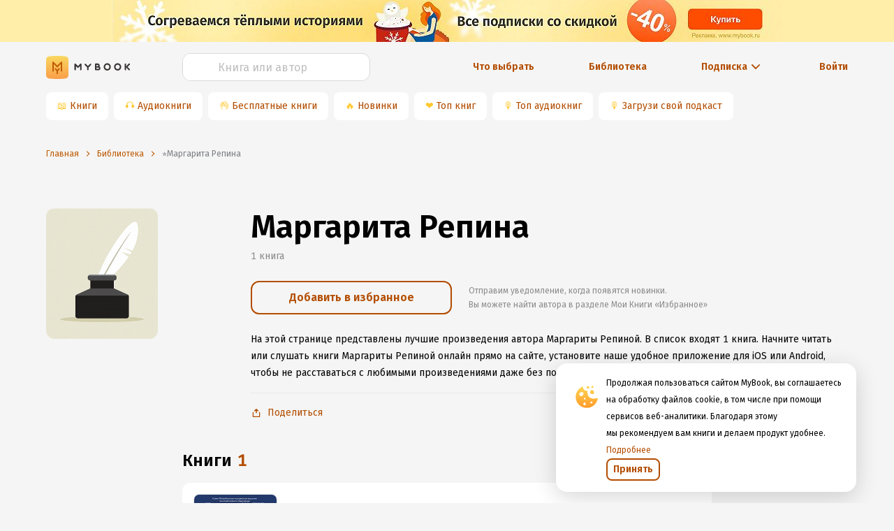

--- FILE ---
content_type: application/x-javascript
request_url: https://mybook.ru/_next/static/chunks/f506628c0c1f10df452f367c63ba2ee9747063d4.f52fff811359115f181f.js
body_size: 10382
content:
(window.webpackJsonp_N_E=window.webpackJsonp_N_E||[]).push([[27],{"27j4":function(e,t,n){"use strict";Object.defineProperty(t,"__esModule",{value:!0}),t.default=void 0;var r=function(e){if(e&&e.__esModule)return e;if(null===e||"object"!==s(e)&&"function"!==typeof e)return{default:e};var t=f();if(t&&t.has(e))return t.get(e);var n={},r=Object.defineProperty&&Object.getOwnPropertyDescriptor;for(var o in e)if(Object.prototype.hasOwnProperty.call(e,o)){var a=r?Object.getOwnPropertyDescriptor(e,o):null;a&&(a.get||a.set)?Object.defineProperty(n,o,a):n[o]=e[o]}n.default=e,t&&t.set(e,n);return n}(n("q1tI")),o=c(n("Y1PL")),a=c(n("BGR+")),u=c(n("kYuu")),i=n("vgIT"),l=n("MBvU");function c(e){return e&&e.__esModule?e:{default:e}}function f(){if("function"!==typeof WeakMap)return null;var e=new WeakMap;return f=function(){return e},e}function s(e){return(s="function"===typeof Symbol&&"symbol"===typeof Symbol.iterator?function(e){return typeof e}:function(e){return e&&"function"===typeof Symbol&&e.constructor===Symbol&&e!==Symbol.prototype?"symbol":typeof e})(e)}function p(){return(p=Object.assign||function(e){for(var t=1;t<arguments.length;t++){var n=arguments[t];for(var r in n)Object.prototype.hasOwnProperty.call(n,r)&&(e[r]=n[r])}return e}).apply(this,arguments)}function d(e,t){for(var n=0;n<t.length;n++){var r=t[n];r.enumerable=r.enumerable||!1,r.configurable=!0,"value"in r&&(r.writable=!0),Object.defineProperty(e,r.key,r)}}function y(e,t){return(y=Object.setPrototypeOf||function(e,t){return e.__proto__=t,e})(e,t)}function v(e){var t=function(){if("undefined"===typeof Reflect||!Reflect.construct)return!1;if(Reflect.construct.sham)return!1;if("function"===typeof Proxy)return!0;try{return Date.prototype.toString.call(Reflect.construct(Date,[],(function(){}))),!0}catch(e){return!1}}();return function(){var n,r=m(e);if(t){var o=m(this).constructor;n=Reflect.construct(r,arguments,o)}else n=r.apply(this,arguments);return b(this,n)}}function b(e,t){return!t||"object"!==s(t)&&"function"!==typeof t?function(e){if(void 0===e)throw new ReferenceError("this hasn't been initialised - super() hasn't been called");return e}(e):t}function m(e){return(m=Object.setPrototypeOf?Object.getPrototypeOf:function(e){return e.__proto__||Object.getPrototypeOf(e)})(e)}var h=function(e){!function(e,t){if("function"!==typeof t&&null!==t)throw new TypeError("Super expression must either be null or a function");e.prototype=Object.create(t&&t.prototype,{constructor:{value:e,writable:!0,configurable:!0}}),t&&y(e,t)}(s,e);var t,n,c,f=v(s);function s(e){var t;!function(e,t){if(!(e instanceof t))throw new TypeError("Cannot call a class as a function")}(this,s),(t=f.call(this,e)).focus=function(){t.resizableTextArea.textArea.focus()},t.saveTextArea=function(e){t.resizableTextArea=null===e||void 0===e?void 0:e.resizableTextArea},t.saveClearableInput=function(e){t.clearableInput=e},t.handleChange=function(e){t.setValue(e.target.value),(0,l.resolveOnChange)(t.resizableTextArea.textArea,e,t.props.onChange)},t.handleReset=function(e){t.setValue("",(function(){t.focus()})),(0,l.resolveOnChange)(t.resizableTextArea.textArea,e,t.props.onChange)},t.renderTextArea=function(e){return r.createElement(o.default,p({},(0,a.default)(t.props,["allowClear"]),{prefixCls:e,onChange:t.handleChange,ref:t.saveTextArea}))},t.renderComponent=function(e){var n=e.getPrefixCls,o=e.direction,a=t.state.value,i=n("input",t.props.prefixCls);return r.createElement(u.default,p({},t.props,{prefixCls:i,direction:o,inputType:"text",value:(0,l.fixControlledValue)(a),element:t.renderTextArea(i),handleReset:t.handleReset,ref:t.saveClearableInput,triggerFocus:t.focus}))};var n="undefined"===typeof e.value?e.defaultValue:e.value;return t.state={value:n},t}return t=s,c=[{key:"getDerivedStateFromProps",value:function(e){return"value"in e?{value:e.value}:null}}],(n=[{key:"setValue",value:function(e,t){"value"in this.props||this.setState({value:e},t)}},{key:"blur",value:function(){this.resizableTextArea.textArea.blur()}},{key:"render",value:function(){return r.createElement(i.ConfigConsumer,null,this.renderComponent)}}])&&d(t.prototype,n),c&&d(t,c),s}(r.Component);t.default=h},"56O1":function(e,t,n){"use strict";var r=n("TqRt"),o=n("284h");Object.defineProperty(t,"__esModule",{value:!0}),t.default=void 0;var a=o(n("q1tI")),u=r(n("Uc92")),i=r(n("O/y6")),l=function(e,t){return a.createElement(i.default,Object.assign({},e,{ref:t,icon:u.default}))};l.displayName="EyeOutlined";var c=a.forwardRef(l);t.default=c},"L/94":function(e,t,n){},MBvU:function(e,t,n){"use strict";Object.defineProperty(t,"__esModule",{value:!0}),t.fixControlledValue=w,t.resolveOnChange=x,t.getInputClassName=j,t.default=void 0;var r=p(n("q1tI")),o=f(n("TSYQ")),a=f(n("BGR+")),u=p(n("kYuu")),i=n("vgIT"),l=f(n("fVhf")),c=f(n("m4nH"));function f(e){return e&&e.__esModule?e:{default:e}}function s(){if("function"!==typeof WeakMap)return null;var e=new WeakMap;return s=function(){return e},e}function p(e){if(e&&e.__esModule)return e;if(null===e||"object"!==d(e)&&"function"!==typeof e)return{default:e};var t=s();if(t&&t.has(e))return t.get(e);var n={},r=Object.defineProperty&&Object.getOwnPropertyDescriptor;for(var o in e)if(Object.prototype.hasOwnProperty.call(e,o)){var a=r?Object.getOwnPropertyDescriptor(e,o):null;a&&(a.get||a.set)?Object.defineProperty(n,o,a):n[o]=e[o]}return n.default=e,t&&t.set(e,n),n}function d(e){return(d="function"===typeof Symbol&&"symbol"===typeof Symbol.iterator?function(e){return typeof e}:function(e){return e&&"function"===typeof Symbol&&e.constructor===Symbol&&e!==Symbol.prototype?"symbol":typeof e})(e)}function y(){return(y=Object.assign||function(e){for(var t=1;t<arguments.length;t++){var n=arguments[t];for(var r in n)Object.prototype.hasOwnProperty.call(n,r)&&(e[r]=n[r])}return e}).apply(this,arguments)}function v(e,t){for(var n=0;n<t.length;n++){var r=t[n];r.enumerable=r.enumerable||!1,r.configurable=!0,"value"in r&&(r.writable=!0),Object.defineProperty(e,r.key,r)}}function b(e,t){return(b=Object.setPrototypeOf||function(e,t){return e.__proto__=t,e})(e,t)}function m(e){var t=function(){if("undefined"===typeof Reflect||!Reflect.construct)return!1;if(Reflect.construct.sham)return!1;if("function"===typeof Proxy)return!0;try{return Date.prototype.toString.call(Reflect.construct(Date,[],(function(){}))),!0}catch(e){return!1}}();return function(){var n,r=g(e);if(t){var o=g(this).constructor;n=Reflect.construct(r,arguments,o)}else n=r.apply(this,arguments);return h(this,n)}}function h(e,t){return!t||"object"!==d(t)&&"function"!==typeof t?function(e){if(void 0===e)throw new ReferenceError("this hasn't been initialised - super() hasn't been called");return e}(e):t}function g(e){return(g=Object.setPrototypeOf?Object.getPrototypeOf:function(e){return e.__proto__||Object.getPrototypeOf(e)})(e)}function O(e,t,n){return t in e?Object.defineProperty(e,t,{value:n,enumerable:!0,configurable:!0,writable:!0}):e[t]=n,e}function w(e){return"undefined"===typeof e||null===e?"":e}function x(e,t,n){if(n){var r=t;if("click"===t.type){(r=Object.create(t)).target=e,r.currentTarget=e;var o=e.value;return e.value="",n(r),void(e.value=o)}n(r)}}function j(e,t,n,r){var a;return(0,o.default)(e,(O(a={},"".concat(e,"-sm"),"small"===t),O(a,"".concat(e,"-lg"),"large"===t),O(a,"".concat(e,"-disabled"),n),O(a,"".concat(e,"-rtl"),"rtl"===r),a))}var P=function(e){!function(e,t){if("function"!==typeof t&&null!==t)throw new TypeError("Super expression must either be null or a function");e.prototype=Object.create(t&&t.prototype,{constructor:{value:e,writable:!0,configurable:!0}}),t&&b(e,t)}(p,e);var t,n,f,s=m(p);function p(e){var t;!function(e,t){if(!(e instanceof t))throw new TypeError("Cannot call a class as a function")}(this,p),(t=s.call(this,e)).direction="ltr",t.focus=function(){t.input.focus()},t.saveClearableInput=function(e){t.clearableInput=e},t.saveInput=function(e){t.input=e},t.onFocus=function(e){var n=t.props.onFocus;t.setState({focused:!0},t.clearPasswordValueAttribute),n&&n(e)},t.onBlur=function(e){var n=t.props.onBlur;t.setState({focused:!1},t.clearPasswordValueAttribute),n&&n(e)},t.handleReset=function(e){t.setValue("",(function(){t.focus()})),x(t.input,e,t.props.onChange)},t.renderInput=function(e,n){var u=arguments.length>2&&void 0!==arguments[2]?arguments[2]:{},i=t.props,l=i.className,c=i.addonBefore,f=i.addonAfter,s=i.size,p=i.disabled,d=(0,a.default)(t.props,["prefixCls","onPressEnter","addonBefore","addonAfter","prefix","suffix","allowClear","defaultValue","size","inputType"]);return r.createElement("input",y({autoComplete:u.autoComplete},d,{onChange:t.handleChange,onFocus:t.onFocus,onBlur:t.onBlur,onKeyDown:t.handleKeyDown,className:(0,o.default)(j(e,s||n,p,t.direction),O({},l,l&&!c&&!f)),ref:t.saveInput}))},t.clearPasswordValueAttribute=function(){t.removePasswordTimeout=setTimeout((function(){t.input&&"password"===t.input.getAttribute("type")&&t.input.hasAttribute("value")&&t.input.removeAttribute("value")}))},t.handleChange=function(e){t.setValue(e.target.value,t.clearPasswordValueAttribute),x(t.input,e,t.props.onChange)},t.handleKeyDown=function(e){var n=t.props,r=n.onPressEnter,o=n.onKeyDown;13===e.keyCode&&r&&r(e),o&&o(e)},t.renderComponent=function(e){var n=e.getPrefixCls,o=e.direction,a=e.input,i=t.state,c=i.value,f=i.focused,s=n("input",t.props.prefixCls);return t.direction=o,r.createElement(l.default.Consumer,null,(function(e){return r.createElement(u.default,y({size:e},t.props,{prefixCls:s,inputType:"input",value:w(c),element:t.renderInput(s,e,a),handleReset:t.handleReset,ref:t.saveClearableInput,direction:o,focused:f,triggerFocus:t.focus}))}))};var n="undefined"===typeof e.value?e.defaultValue:e.value;return t.state={value:n,focused:!1,prevValue:e.value},t}return t=p,f=[{key:"getDerivedStateFromProps",value:function(e,t){var n=t.prevValue,r={prevValue:e.value};return void 0===e.value&&n===e.value||(r.value=e.value),r}}],(n=[{key:"componentDidMount",value:function(){this.clearPasswordValueAttribute()}},{key:"componentDidUpdate",value:function(){}},{key:"getSnapshotBeforeUpdate",value:function(e){return(0,u.hasPrefixSuffix)(e)!==(0,u.hasPrefixSuffix)(this.props)&&(0,c.default)(this.input!==document.activeElement,"Input","When Input is focused, dynamic add or remove prefix / suffix will make it lose focus caused by dom structure change. Read more: https://ant.design/components/input/#FAQ"),null}},{key:"componentWillUnmount",value:function(){this.removePasswordTimeout&&clearTimeout(this.removePasswordTimeout)}},{key:"blur",value:function(){this.input.blur()}},{key:"select",value:function(){this.input.select()}},{key:"setValue",value:function(e,t){void 0===this.props.value&&this.setState({value:e},t)}},{key:"render",value:function(){return r.createElement(i.ConfigConsumer,null,this.renderComponent)}}])&&v(t.prototype,n),f&&v(t,f),p}(r.Component);P.defaultProps={type:"text"};var S=P;t.default=S},O49L:function(e,t,n){"use strict";var r;Object.defineProperty(t,"__esModule",{value:!0}),t.default=void 0;var o=(r=n("q3R3"))&&r.__esModule?r:{default:r};t.default=o,e.exports=o},Ox7g:function(e,t,n){"use strict";function r(e){return(r="function"===typeof Symbol&&"symbol"===typeof Symbol.iterator?function(e){return typeof e}:function(e){return e&&"function"===typeof Symbol&&e.constructor===Symbol&&e!==Symbol.prototype?"symbol":typeof e})(e)}Object.defineProperty(t,"__esModule",{value:!0}),t.default=void 0;var o,a=function(e){if(e&&e.__esModule)return e;if(null===e||"object"!==r(e)&&"function"!==typeof e)return{default:e};var t=l();if(t&&t.has(e))return t.get(e);var n={},o=Object.defineProperty&&Object.getOwnPropertyDescriptor;for(var a in e)if(Object.prototype.hasOwnProperty.call(e,a)){var u=o?Object.getOwnPropertyDescriptor(e,a):null;u&&(u.get||u.set)?Object.defineProperty(n,a,u):n[a]=e[a]}n.default=e,t&&t.set(e,n);return n}(n("q1tI")),u=(o=n("TSYQ"))&&o.__esModule?o:{default:o},i=n("vgIT");function l(){if("function"!==typeof WeakMap)return null;var e=new WeakMap;return l=function(){return e},e}function c(e,t,n){return t in e?Object.defineProperty(e,t,{value:n,enumerable:!0,configurable:!0,writable:!0}):e[t]=n,e}var f=function(e){return a.createElement(i.ConfigConsumer,null,(function(t){var n,r=t.getPrefixCls,o=t.direction,i=e.prefixCls,l=e.className,f=void 0===l?"":l,s=r("input-group",i),p=(0,u.default)(s,(c(n={},"".concat(s,"-lg"),"large"===e.size),c(n,"".concat(s,"-sm"),"small"===e.size),c(n,"".concat(s,"-compact"),e.compact),c(n,"".concat(s,"-rtl"),"rtl"===o),n),f);return a.createElement("span",{className:p,style:e.style,onMouseEnter:e.onMouseEnter,onMouseLeave:e.onMouseLeave,onFocus:e.onFocus,onBlur:e.onBlur},e.children)}))};t.default=f},SymL:function(e,t,n){"use strict";var r;Object.defineProperty(t,"__esModule",{value:!0}),t.default=void 0;var o=(r=n("yFXq"))&&r.__esModule?r:{default:r};t.default=o,e.exports=o},Uc92:function(e,t,n){"use strict";Object.defineProperty(t,"__esModule",{value:!0});t.default={icon:{tag:"svg",attrs:{viewBox:"64 64 896 896",focusable:"false"},children:[{tag:"path",attrs:{d:"M942.2 486.2C847.4 286.5 704.1 186 512 186c-192.2 0-335.4 100.5-430.2 300.3a60.3 60.3 0 000 51.5C176.6 737.5 319.9 838 512 838c192.2 0 335.4-100.5 430.2-300.3 7.7-16.2 7.7-35 0-51.5zM512 766c-161.3 0-279.4-81.8-362.7-254C232.6 339.8 350.7 258 512 258c161.3 0 279.4 81.8 362.7 254C791.5 684.2 673.4 766 512 766zm-4-430c-97.2 0-176 78.8-176 176s78.8 176 176 176 176-78.8 176-176-78.8-176-176-176zm0 288c-61.9 0-112-50.1-112-112s50.1-112 112-112 112 50.1 112 112-50.1 112-112 112z"}}]},name:"eye",theme:"outlined"}},Y1PL:function(e,t,n){"use strict";n.r(t),n.d(t,"ResizableTextArea",(function(){return j}));var r,o,a=n("1OyB"),u=n("vuIU"),i=n("Ji7U"),l=n("md7G"),c=n("foSv"),f=n("q1tI"),s=n("rePB"),p=n("t23M"),d=n("BGR+"),y=n("TSYQ"),v=n.n(y),b="\n  min-height:0 !important;\n  max-height:none !important;\n  height:0 !important;\n  visibility:hidden !important;\n  overflow:hidden !important;\n  position:absolute !important;\n  z-index:-1000 !important;\n  top:0 !important;\n  right:0 !important\n",m=["letter-spacing","line-height","padding-top","padding-bottom","font-family","font-weight","font-size","font-variant","text-rendering","text-transform","width","text-indent","padding-left","padding-right","border-width","box-sizing"],h={};function g(e){var t=arguments.length>1&&void 0!==arguments[1]&&arguments[1],n=e.getAttribute("id")||e.getAttribute("data-reactid")||e.getAttribute("name");if(t&&h[n])return h[n];var r=window.getComputedStyle(e),o=r.getPropertyValue("box-sizing")||r.getPropertyValue("-moz-box-sizing")||r.getPropertyValue("-webkit-box-sizing"),a=parseFloat(r.getPropertyValue("padding-bottom"))+parseFloat(r.getPropertyValue("padding-top")),u=parseFloat(r.getPropertyValue("border-bottom-width"))+parseFloat(r.getPropertyValue("border-top-width")),i=m.map((function(e){return"".concat(e,":").concat(r.getPropertyValue(e))})).join(";"),l={sizingStyle:i,paddingSize:a,borderSize:u,boxSizing:o};return t&&n&&(h[n]=l),l}function O(e,t){var n=Object.keys(e);if(Object.getOwnPropertySymbols){var r=Object.getOwnPropertySymbols(e);t&&(r=r.filter((function(t){return Object.getOwnPropertyDescriptor(e,t).enumerable}))),n.push.apply(n,r)}return n}function w(e){for(var t=1;t<arguments.length;t++){var n=null!=arguments[t]?arguments[t]:{};t%2?O(Object(n),!0).forEach((function(t){Object(s.a)(e,t,n[t])})):Object.getOwnPropertyDescriptors?Object.defineProperties(e,Object.getOwnPropertyDescriptors(n)):O(Object(n)).forEach((function(t){Object.defineProperty(e,t,Object.getOwnPropertyDescriptor(n,t))}))}return e}function x(e){var t=function(){if("undefined"===typeof Reflect||!Reflect.construct)return!1;if(Reflect.construct.sham)return!1;if("function"===typeof Proxy)return!0;try{return Date.prototype.toString.call(Reflect.construct(Date,[],(function(){}))),!0}catch(e){return!1}}();return function(){var n,r=Object(c.a)(e);if(t){var o=Object(c.a)(this).constructor;n=Reflect.construct(r,arguments,o)}else n=r.apply(this,arguments);return Object(l.a)(this,n)}}!function(e){e[e.NONE=0]="NONE",e[e.RESIZING=1]="RESIZING",e[e.RESIZED=2]="RESIZED"}(o||(o={}));var j=function(e){Object(i.a)(n,e);var t=x(n);function n(e){var u;return Object(a.a)(this,n),(u=t.call(this,e)).saveTextArea=function(e){u.textArea=e},u.handleResize=function(e){var t=u.state.resizeStatus,n=u.props,r=n.autoSize,a=n.onResize;t===o.NONE&&("function"===typeof a&&a(e),r&&u.resizeOnNextFrame())},u.resizeOnNextFrame=function(){cancelAnimationFrame(u.nextFrameActionId),u.nextFrameActionId=requestAnimationFrame(u.resizeTextarea)},u.resizeTextarea=function(){var e=u.props.autoSize;if(e&&u.textArea){var t=e.minRows,n=e.maxRows,a=function(e){var t=arguments.length>1&&void 0!==arguments[1]&&arguments[1],n=arguments.length>2&&void 0!==arguments[2]?arguments[2]:null,o=arguments.length>3&&void 0!==arguments[3]?arguments[3]:null;r||((r=document.createElement("textarea")).setAttribute("tab-index","-1"),r.setAttribute("aria-hidden","true"),document.body.appendChild(r)),e.getAttribute("wrap")?r.setAttribute("wrap",e.getAttribute("wrap")):r.removeAttribute("wrap");var a=g(e,t),u=a.paddingSize,i=a.borderSize,l=a.boxSizing,c=a.sizingStyle;r.setAttribute("style","".concat(c,";").concat(b)),r.value=e.value||e.placeholder||"";var f,s=Number.MIN_SAFE_INTEGER,p=Number.MAX_SAFE_INTEGER,d=r.scrollHeight;if("border-box"===l?d+=i:"content-box"===l&&(d-=u),null!==n||null!==o){r.value=" ";var y=r.scrollHeight-u;null!==n&&(s=y*n,"border-box"===l&&(s=s+u+i),d=Math.max(s,d)),null!==o&&(p=y*o,"border-box"===l&&(p=p+u+i),f=d>p?"":"hidden",d=Math.min(p,d))}return{height:d,minHeight:s,maxHeight:p,overflowY:f}}(u.textArea,!1,t,n);u.setState({textareaStyles:a,resizeStatus:o.RESIZING},(function(){cancelAnimationFrame(u.resizeFrameId),u.resizeFrameId=requestAnimationFrame((function(){u.setState({resizeStatus:o.RESIZED},(function(){u.resizeFrameId=requestAnimationFrame((function(){u.setState({resizeStatus:o.NONE}),u.fixFirefoxAutoScroll()}))}))}))}))}},u.renderTextArea=function(){var e=u.props,t=e.prefixCls,n=void 0===t?"rc-textarea":t,r=e.autoSize,a=e.onResize,i=e.className,l=e.disabled,c=u.state,y=c.textareaStyles,b=c.resizeStatus,m=Object(d.default)(u.props,["prefixCls","onPressEnter","autoSize","defaultValue","onResize"]),h=v()(n,i,Object(s.a)({},"".concat(n,"-disabled"),l));"value"in m&&(m.value=m.value||"");var g=w(w(w({},u.props.style),y),b===o.RESIZING?{overflowX:"hidden",overflowY:"hidden"}:null);return f.createElement(p.a,{onResize:u.handleResize,disabled:!(r||a)},f.createElement("textarea",Object.assign({},m,{className:h,style:g,ref:u.saveTextArea})))},u.state={textareaStyles:{},resizeStatus:o.NONE},u}return Object(u.a)(n,[{key:"componentDidMount",value:function(){this.resizeTextarea()}},{key:"componentDidUpdate",value:function(e){e.value!==this.props.value&&this.resizeTextarea()}},{key:"componentWillUnmount",value:function(){cancelAnimationFrame(this.nextFrameActionId),cancelAnimationFrame(this.resizeFrameId)}},{key:"fixFirefoxAutoScroll",value:function(){try{if(document.activeElement===this.textArea){var e=this.textArea.selectionStart,t=this.textArea.selectionEnd;this.textArea.setSelectionRange(e,t)}}catch(n){}}},{key:"render",value:function(){return this.renderTextArea()}}]),n}(f.Component);function P(e){var t=function(){if("undefined"===typeof Reflect||!Reflect.construct)return!1;if(Reflect.construct.sham)return!1;if("function"===typeof Proxy)return!0;try{return Date.prototype.toString.call(Reflect.construct(Date,[],(function(){}))),!0}catch(e){return!1}}();return function(){var n,r=Object(c.a)(e);if(t){var o=Object(c.a)(this).constructor;n=Reflect.construct(r,arguments,o)}else n=r.apply(this,arguments);return Object(l.a)(this,n)}}var S=function(e){Object(i.a)(n,e);var t=P(n);function n(e){var r;Object(a.a)(this,n),(r=t.call(this,e)).focus=function(){r.resizableTextArea.textArea.focus()},r.saveTextArea=function(e){r.resizableTextArea=e},r.handleChange=function(e){var t=r.props.onChange;r.setValue(e.target.value,(function(){r.resizableTextArea.resizeTextarea()})),t&&t(e)},r.handleKeyDown=function(e){var t=r.props,n=t.onPressEnter,o=t.onKeyDown;13===e.keyCode&&n&&n(e),o&&o(e)};var o="undefined"===typeof e.value||null===e.value?e.defaultValue:e.value;return r.state={value:o},r}return Object(u.a)(n,[{key:"setValue",value:function(e,t){"value"in this.props||this.setState({value:e},t)}},{key:"blur",value:function(){this.resizableTextArea.textArea.blur()}},{key:"render",value:function(){return f.createElement(j,Object.assign({},this.props,{value:this.state.value,onKeyDown:this.handleKeyDown,onChange:this.handleChange,ref:this.saveTextArea}))}}],[{key:"getDerivedStateFromProps",value:function(e){return"value"in e?{value:e.value}:null}}]),n}(f.Component);t.default=S},aueg:function(e,t,n){"use strict";function r(e){return(r="function"===typeof Symbol&&"symbol"===typeof Symbol.iterator?function(e){return typeof e}:function(e){return e&&"function"===typeof Symbol&&e.constructor===Symbol&&e!==Symbol.prototype?"symbol":typeof e})(e)}Object.defineProperty(t,"__esModule",{value:!0}),t.default=void 0;var o=function(e){if(e&&e.__esModule)return e;if(null===e||"object"!==r(e)&&"function"!==typeof e)return{default:e};var t=p();if(t&&t.has(e))return t.get(e);var n={},o=Object.defineProperty&&Object.getOwnPropertyDescriptor;for(var a in e)if(Object.prototype.hasOwnProperty.call(e,a)){var u=o?Object.getOwnPropertyDescriptor(e,a):null;u&&(u.get||u.set)?Object.defineProperty(n,a,u):n[a]=e[a]}n.default=e,t&&t.set(e,n);return n}(n("q1tI")),a=s(n("TSYQ")),u=s(n("BGR+")),i=s(n("meAc")),l=s(n("O49L")),c=n("vgIT"),f=s(n("MBvU"));function s(e){return e&&e.__esModule?e:{default:e}}function p(){if("function"!==typeof WeakMap)return null;var e=new WeakMap;return p=function(){return e},e}function d(){return(d=Object.assign||function(e){for(var t=1;t<arguments.length;t++){var n=arguments[t];for(var r in n)Object.prototype.hasOwnProperty.call(n,r)&&(e[r]=n[r])}return e}).apply(this,arguments)}function y(e,t,n){return t in e?Object.defineProperty(e,t,{value:n,enumerable:!0,configurable:!0,writable:!0}):e[t]=n,e}function v(e,t){return function(e){if(Array.isArray(e))return e}(e)||function(e,t){if("undefined"===typeof Symbol||!(Symbol.iterator in Object(e)))return;var n=[],r=!0,o=!1,a=void 0;try{for(var u,i=e[Symbol.iterator]();!(r=(u=i.next()).done)&&(n.push(u.value),!t||n.length!==t);r=!0);}catch(l){o=!0,a=l}finally{try{r||null==i.return||i.return()}finally{if(o)throw a}}return n}(e,t)||function(e,t){if(!e)return;if("string"===typeof e)return b(e,t);var n=Object.prototype.toString.call(e).slice(8,-1);"Object"===n&&e.constructor&&(n=e.constructor.name);if("Map"===n||"Set"===n)return Array.from(e);if("Arguments"===n||/^(?:Ui|I)nt(?:8|16|32)(?:Clamped)?Array$/.test(n))return b(e,t)}(e,t)||function(){throw new TypeError("Invalid attempt to destructure non-iterable instance.\nIn order to be iterable, non-array objects must have a [Symbol.iterator]() method.")}()}function b(e,t){(null==t||t>e.length)&&(t=e.length);for(var n=0,r=new Array(t);n<t;n++)r[n]=e[n];return r}var m=function(e,t){var n={};for(var r in e)Object.prototype.hasOwnProperty.call(e,r)&&t.indexOf(r)<0&&(n[r]=e[r]);if(null!=e&&"function"===typeof Object.getOwnPropertySymbols){var o=0;for(r=Object.getOwnPropertySymbols(e);o<r.length;o++)t.indexOf(r[o])<0&&Object.prototype.propertyIsEnumerable.call(e,r[o])&&(n[r[o]]=e[r[o]])}return n},h={click:"onClick",hover:"onMouseOver"},g=o.forwardRef((function(e,t){var n=v((0,o.useState)(!1),2),r=n[0],i=n[1],l=function(){e.disabled||i(!r)},s=function(n){var i=n.getPrefixCls,c=e.className,s=e.prefixCls,p=e.inputPrefixCls,v=e.size,b=e.visibilityToggle,g=m(e,["className","prefixCls","inputPrefixCls","size","visibilityToggle"]),O=i("input",p),w=i("input-password",s),x=b&&function(t){var n,a=e.action,u=e.iconRender,i=h[a]||"",c=(void 0===u?function(){return null}:u)(r),f=(y(n={},i,l),y(n,"className","".concat(t,"-icon")),y(n,"key","passwordIcon"),y(n,"onMouseDown",(function(e){e.preventDefault()})),y(n,"onMouseUp",(function(e){e.preventDefault()})),n);return o.cloneElement(o.isValidElement(c)?c:o.createElement("span",null,c),f)}(w),j=(0,a.default)(w,c,y({},"".concat(w,"-").concat(v),!!v)),P=d(d({},(0,u.default)(g,["suffix","iconRender"])),{type:r?"text":"password",className:j,prefixCls:O,suffix:x});return v&&(P.size=v),o.createElement(f.default,d({ref:t},P))};return o.createElement(c.ConfigConsumer,null,s)}));g.defaultProps={action:"click",visibilityToggle:!0,iconRender:function(e){return e?o.createElement(i.default,null):o.createElement(l.default,null)}},g.displayName="Password";var O=g;t.default=O},bsht:function(e,t,n){"use strict";Object.defineProperty(t,"__esModule",{value:!0});t.default={icon:{tag:"svg",attrs:{viewBox:"64 64 896 896",focusable:"false"},children:[{tag:"path",attrs:{d:"M909.6 854.5L649.9 594.8C690.2 542.7 712 479 712 412c0-80.2-31.3-155.4-87.9-212.1-56.6-56.7-132-87.9-212.1-87.9s-155.5 31.3-212.1 87.9C143.2 256.5 112 331.8 112 412c0 80.1 31.3 155.5 87.9 212.1C256.5 680.8 331.8 712 412 712c67 0 130.6-21.8 182.7-62l259.7 259.6a8.2 8.2 0 0011.6 0l43.6-43.5a8.2 8.2 0 000-11.6zM570.4 570.4C528 612.7 471.8 636 412 636s-116-23.3-158.4-65.6C211.3 528 188 471.8 188 412s23.3-116.1 65.6-158.4C296 211.3 352.2 188 412 188s116.1 23.2 158.4 65.6S636 352.2 636 412s-23.3 116.1-65.6 158.4z"}}]},name:"search",theme:"outlined"}},cUip:function(e,t,n){"use strict";n("VEUW"),n("L/94"),n("MaXC")},e9Pg:function(e,t,n){"use strict";function r(e){return(r="function"===typeof Symbol&&"symbol"===typeof Symbol.iterator?function(e){return typeof e}:function(e){return e&&"function"===typeof Symbol&&e.constructor===Symbol&&e!==Symbol.prototype?"symbol":typeof e})(e)}Object.defineProperty(t,"__esModule",{value:!0}),t.default=void 0;var o=function(e){if(e&&e.__esModule)return e;if(null===e||"object"!==r(e)&&"function"!==typeof e)return{default:e};var t=v();if(t&&t.has(e))return t.get(e);var n={},o=Object.defineProperty&&Object.getOwnPropertyDescriptor;for(var a in e)if(Object.prototype.hasOwnProperty.call(e,a)){var u=o?Object.getOwnPropertyDescriptor(e,a):null;u&&(u.get||u.set)?Object.defineProperty(n,a,u):n[a]=e[a]}n.default=e,t&&t.set(e,n);return n}(n("q1tI")),a=y(n("TSYQ")),u=n("qfDJ"),i=y(n("SymL")),l=y(n("zU+y")),c=y(n("MBvU")),f=y(n("4IMT")),s=y(n("fVhf")),p=n("vgIT"),d=n("vCXI");function y(e){return e&&e.__esModule?e:{default:e}}function v(){if("function"!==typeof WeakMap)return null;var e=new WeakMap;return v=function(){return e},e}function b(e,t,n){return t in e?Object.defineProperty(e,t,{value:n,enumerable:!0,configurable:!0,writable:!0}):e[t]=n,e}function m(){return(m=Object.assign||function(e){for(var t=1;t<arguments.length;t++){var n=arguments[t];for(var r in n)Object.prototype.hasOwnProperty.call(n,r)&&(e[r]=n[r])}return e}).apply(this,arguments)}var h=function(e,t){var n={};for(var r in e)Object.prototype.hasOwnProperty.call(e,r)&&t.indexOf(r)<0&&(n[r]=e[r]);if(null!=e&&"function"===typeof Object.getOwnPropertySymbols){var o=0;for(r=Object.getOwnPropertySymbols(e);o<r.length;o++)t.indexOf(r[o])<0&&Object.prototype.propertyIsEnumerable.call(e,r[o])&&(n[r[o]]=e[r[o]])}return n},g=o.forwardRef((function(e,t){var n=o.useRef(null),r=function(t){var n=e.onChange,r=e.onSearch;t&&t.target&&"click"===t.type&&r&&r(t.target.value,t),n&&n(t)},y=function(e){var t;document.activeElement===(null===(t=n.current)||void 0===t?void 0:t.input)&&e.preventDefault()},v=function(t){var r,o=e.onSearch,a=e.loading,u=e.disabled;a||u||o&&o(null===(r=n.current)||void 0===r?void 0:r.input.value,t)},g=function(t){var n=e.enterButton,r=e.size;return n?o.createElement(s.default.Consumer,{key:"enterButton"},(function(e){return o.createElement(f.default,{className:"".concat(t,"-button"),type:"primary",size:r||e},o.createElement(l.default,null))})):o.createElement(l.default,{className:"".concat(t,"-icon"),key:"loadingIcon"})},O=function(t){var n=e.suffix,r=e.enterButton;if(e.loading&&!r)return[n,g(t)];if(r)return n;var a=o.createElement(i.default,{className:"".concat(t,"-icon"),key:"searchIcon",onClick:v});return n?[(0,d.replaceElement)(n,null,{key:"suffix"}),a]:a},w=function(t,n){var r,a=e.enterButton,u=e.disabled,l=e.addonAfter,c=e.loading,s="".concat(t,"-button");if(c&&a)return[g(t),l];if(!a)return l;var p=a,b=p.type&&!0===p.type.__ANT_BUTTON;return r=b||"button"===p.type?(0,d.cloneElement)(p,m({onMouseDown:y,onClick:v,key:"enterButton"},b?{className:s,size:n}:{})):o.createElement(f.default,{className:s,type:"primary",size:n,disabled:u,key:"enterButton",onMouseDown:y,onClick:v},!0===a?o.createElement(i.default,null):a),l?[r,(0,d.replaceElement)(l,null,{key:"addonAfter"})]:r},x=function(i){var l=i.getPrefixCls,f=i.direction,p=e.prefixCls,d=e.inputPrefixCls,y=e.enterButton,g=e.className,x=e.size,j=h(e,["prefixCls","inputPrefixCls","enterButton","className","size"]);delete j.onSearch,delete j.loading;var P=l("input-search",p),S=l("input",d),C=function(e){var t,n;y?t=(0,a.default)(P,g,(b(n={},"".concat(P,"-rtl"),"rtl"===f),b(n,"".concat(P,"-enter-button"),!!y),b(n,"".concat(P,"-").concat(e),!!e),n)):t=(0,a.default)(P,g,b({},"".concat(P,"-rtl"),"rtl"===f));return t};return o.createElement(s.default.Consumer,null,(function(e){return o.createElement(c.default,m({ref:(0,u.composeRef)(n,t),onPressEnter:v},j,{size:x||e,prefixCls:S,addonAfter:w(P,x||e),suffix:O(P),onChange:r,className:C(x||e)}))}))};return o.createElement(p.ConfigConsumer,null,x)}));g.defaultProps={enterButton:!1},g.displayName="Search";var O=g;t.default=O},iJl9:function(e,t,n){"use strict";Object.defineProperty(t,"__esModule",{value:!0}),t.default=void 0;var r=l(n("MBvU")),o=l(n("Ox7g")),a=l(n("e9Pg")),u=l(n("27j4")),i=l(n("aueg"));function l(e){return e&&e.__esModule?e:{default:e}}r.default.Group=o.default,r.default.Search=a.default,r.default.TextArea=u.default,r.default.Password=i.default;var c=r.default;t.default=c},kYuu:function(e,t,n){"use strict";Object.defineProperty(t,"__esModule",{value:!0}),t.hasPrefixSuffix=O,t.default=void 0;var r=function(e){if(e&&e.__esModule)return e;if(null===e||"object"!==s(e)&&"function"!==typeof e)return{default:e};var t=f();if(t&&t.has(e))return t.get(e);var n={},r=Object.defineProperty&&Object.getOwnPropertyDescriptor;for(var o in e)if(Object.prototype.hasOwnProperty.call(e,o)){var a=r?Object.getOwnPropertyDescriptor(e,o):null;a&&(a.get||a.set)?Object.defineProperty(n,o,a):n[o]=e[o]}n.default=e,t&&t.set(e,n);return n}(n("q1tI")),o=c(n("TSYQ")),a=c(n("f0uV")),u=n("KEtS"),i=n("MBvU"),l=n("vCXI");function c(e){return e&&e.__esModule?e:{default:e}}function f(){if("function"!==typeof WeakMap)return null;var e=new WeakMap;return f=function(){return e},e}function s(e){return(s="function"===typeof Symbol&&"symbol"===typeof Symbol.iterator?function(e){return typeof e}:function(e){return e&&"function"===typeof Symbol&&e.constructor===Symbol&&e!==Symbol.prototype?"symbol":typeof e})(e)}function p(e,t,n){return t in e?Object.defineProperty(e,t,{value:n,enumerable:!0,configurable:!0,writable:!0}):e[t]=n,e}function d(e,t){if(!(e instanceof t))throw new TypeError("Cannot call a class as a function")}function y(e,t){for(var n=0;n<t.length;n++){var r=t[n];r.enumerable=r.enumerable||!1,r.configurable=!0,"value"in r&&(r.writable=!0),Object.defineProperty(e,r.key,r)}}function v(e,t){return(v=Object.setPrototypeOf||function(e,t){return e.__proto__=t,e})(e,t)}function b(e){var t=function(){if("undefined"===typeof Reflect||!Reflect.construct)return!1;if(Reflect.construct.sham)return!1;if("function"===typeof Proxy)return!0;try{return Date.prototype.toString.call(Reflect.construct(Date,[],(function(){}))),!0}catch(e){return!1}}();return function(){var n,r=h(e);if(t){var o=h(this).constructor;n=Reflect.construct(r,arguments,o)}else n=r.apply(this,arguments);return m(this,n)}}function m(e,t){return!t||"object"!==s(t)&&"function"!==typeof t?function(e){if(void 0===e)throw new ReferenceError("this hasn't been initialised - super() hasn't been called");return e}(e):t}function h(e){return(h=Object.setPrototypeOf?Object.getPrototypeOf:function(e){return e.__proto__||Object.getPrototypeOf(e)})(e)}var g=(0,u.tuple)("text","input");function O(e){return!!(e.prefix||e.suffix||e.allowClear)}var w=function(e){!function(e,t){if("function"!==typeof t&&null!==t)throw new TypeError("Super expression must either be null or a function");e.prototype=Object.create(t&&t.prototype,{constructor:{value:e,writable:!0,configurable:!0}}),t&&v(e,t)}(f,e);var t,n,u,c=b(f);function f(){var e;return d(this,f),(e=c.apply(this,arguments)).containerRef=r.createRef(),e.onInputMouseUp=function(t){var n;(null===(n=e.containerRef.current)||void 0===n?void 0:n.contains(t.target))&&(0,e.props.triggerFocus)()},e}return t=f,(n=[{key:"renderClearIcon",value:function(e){var t=this.props,n=t.allowClear,u=t.value,i=t.disabled,l=t.readOnly,c=t.inputType,f=t.handleReset;if(!n)return null;var s=!i&&!l&&u,d=c===g[0]?"".concat(e,"-textarea-clear-icon"):"".concat(e,"-clear-icon");return r.createElement(a.default,{onClick:f,className:(0,o.default)(d,p({},"".concat(d,"-hidden"),!s)),role:"button"})}},{key:"renderSuffix",value:function(e){var t=this.props,n=t.suffix,o=t.allowClear;return n||o?r.createElement("span",{className:"".concat(e,"-suffix")},this.renderClearIcon(e),n):null}},{key:"renderLabeledIcon",value:function(e,t){var n,a=this.props,u=a.focused,c=a.value,f=a.prefix,s=a.className,d=a.size,y=a.suffix,v=a.disabled,b=a.allowClear,m=a.direction,h=a.style,g=a.readOnly,w=this.renderSuffix(e);if(!O(this.props))return(0,l.cloneElement)(t,{value:c});var x=f?r.createElement("span",{className:"".concat(e,"-prefix")},f):null,j=(0,o.default)(s,"".concat(e,"-affix-wrapper"),(p(n={},"".concat(e,"-affix-wrapper-focused"),u),p(n,"".concat(e,"-affix-wrapper-disabled"),v),p(n,"".concat(e,"-affix-wrapper-sm"),"small"===d),p(n,"".concat(e,"-affix-wrapper-lg"),"large"===d),p(n,"".concat(e,"-affix-wrapper-input-with-clear-btn"),y&&b&&c),p(n,"".concat(e,"-affix-wrapper-rtl"),"rtl"===m),p(n,"".concat(e,"-affix-wrapper-readonly"),g),n));return r.createElement("span",{ref:this.containerRef,className:j,style:h,onMouseUp:this.onInputMouseUp},x,(0,l.cloneElement)(t,{style:null,value:c,className:(0,i.getInputClassName)(e,d,v)}),w)}},{key:"renderInputWithLabel",value:function(e,t){var n,a,u=this.props,i=u.addonBefore,c=u.addonAfter,f=u.style,s=u.size,d=u.className,y=u.direction;if(!i&&!c)return t;var v="".concat(e,"-group"),b="".concat(v,"-addon"),m=i?r.createElement("span",{className:b},i):null,h=c?r.createElement("span",{className:b},c):null,g=(0,o.default)("".concat(e,"-wrapper"),(p(n={},v,i||c),p(n,"".concat(v,"-rtl"),"rtl"===y),n)),O=(0,o.default)(d,"".concat(e,"-group-wrapper"),(p(a={},"".concat(e,"-group-wrapper-sm"),"small"===s),p(a,"".concat(e,"-group-wrapper-lg"),"large"===s),p(a,"".concat(e,"-group-wrapper-rtl"),"rtl"===y),a));return r.createElement("span",{className:O,style:f},r.createElement("span",{className:g},m,(0,l.cloneElement)(t,{style:null}),h))}},{key:"renderTextAreaWithClearIcon",value:function(e,t){var n=this.props,a=n.value,u=n.allowClear,i=n.className,c=n.style,f=n.direction;if(!u)return(0,l.cloneElement)(t,{value:a});var s=(0,o.default)(i,"".concat(e,"-affix-wrapper"),p({},"".concat(e,"-affix-wrapper-rtl"),"rtl"===f),"".concat(e,"-affix-wrapper-textarea-with-clear-btn"));return r.createElement("span",{className:s,style:c},(0,l.cloneElement)(t,{style:null,value:a}),this.renderClearIcon(e))}},{key:"render",value:function(){var e=this.props,t=e.prefixCls,n=e.inputType,r=e.element;return n===g[0]?this.renderTextAreaWithClearIcon(t,r):this.renderInputWithLabel(t,this.renderLabeledIcon(t,r))}}])&&y(t.prototype,n),u&&y(t,u),f}(r.Component);t.default=w},meAc:function(e,t,n){"use strict";var r;Object.defineProperty(t,"__esModule",{value:!0}),t.default=void 0;var o=(r=n("56O1"))&&r.__esModule?r:{default:r};t.default=o,e.exports=o},q3R3:function(e,t,n){"use strict";var r=n("TqRt"),o=n("284h");Object.defineProperty(t,"__esModule",{value:!0}),t.default=void 0;var a=o(n("q1tI")),u=r(n("s2MQ")),i=r(n("O/y6")),l=function(e,t){return a.createElement(i.default,Object.assign({},e,{ref:t,icon:u.default}))};l.displayName="EyeInvisibleOutlined";var c=a.forwardRef(l);t.default=c},qfDJ:function(e,t,n){"use strict";Object.defineProperty(t,"__esModule",{value:!0}),t.fillRef=a,t.composeRef=function(){for(var e=arguments.length,t=new Array(e),n=0;n<e;n++)t[n]=arguments[n];return function(e){t.forEach((function(t){a(t,e)}))}},t.supportRef=function(e){var t,n,o=(0,r.isMemo)(e)?e.type.type:e.type;if("function"===typeof o&&!(null===(t=o.prototype)||void 0===t?void 0:t.render))return!1;if("function"===typeof e&&!(null===(n=e.prototype)||void 0===n?void 0:n.render))return!1;return!0};var r=n("TOwV");function o(e){return(o="function"===typeof Symbol&&"symbol"===typeof Symbol.iterator?function(e){return typeof e}:function(e){return e&&"function"===typeof Symbol&&e.constructor===Symbol&&e!==Symbol.prototype?"symbol":typeof e})(e)}function a(e,t){"function"===typeof e?e(t):"object"===o(e)&&e&&"current"in e&&(e.current=t)}},s2MQ:function(e,t,n){"use strict";Object.defineProperty(t,"__esModule",{value:!0});t.default={icon:{tag:"svg",attrs:{viewBox:"64 64 896 896",focusable:"false"},children:[{tag:"path",attrs:{d:"M942.2 486.2Q889.47 375.11 816.7 305l-50.88 50.88C807.31 395.53 843.45 447.4 874.7 512 791.5 684.2 673.4 766 512 766q-72.67 0-133.87-22.38L323 798.75Q408 838 512 838q288.3 0 430.2-300.3a60.29 60.29 0 000-51.5zm-63.57-320.64L836 122.88a8 8 0 00-11.32 0L715.31 232.2Q624.86 186 512 186q-288.3 0-430.2 300.3a60.3 60.3 0 000 51.5q56.69 119.4 136.5 191.41L112.48 835a8 8 0 000 11.31L155.17 889a8 8 0 0011.31 0l712.15-712.12a8 8 0 000-11.32zM149.3 512C232.6 339.8 350.7 258 512 258c54.54 0 104.13 9.36 149.12 28.39l-70.3 70.3a176 176 0 00-238.13 238.13l-83.42 83.42C223.1 637.49 183.3 582.28 149.3 512zm246.7 0a112.11 112.11 0 01146.2-106.69L401.31 546.2A112 112 0 01396 512z"}},{tag:"path",attrs:{d:"M508 624c-3.46 0-6.87-.16-10.25-.47l-52.82 52.82a176.09 176.09 0 00227.42-227.42l-52.82 52.82c.31 3.38.47 6.79.47 10.25a111.94 111.94 0 01-112 112z"}}]},name:"eye-invisible",theme:"outlined"}},t23M:function(e,t,n){"use strict";var r=n("rePB"),o=n("1OyB"),a=n("vuIU"),u=n("Ji7U"),i=n("md7G"),l=n("foSv"),c=n("q1tI"),f=n.n(c),s=n("i8i4"),p=n.n(s);var d=n("TOwV");function y(e){var t=[];return f.a.Children.forEach(e,(function(e){void 0!==e&&null!==e&&(Array.isArray(e)?t=t.concat(y(e)):Object(d.isFragment)(e)&&e.props?t=t.concat(y(e.props.children)):t.push(e))})),t}var v={};function b(e,t){0}function m(e,t,n){t||v[n]||(e(!1,n),v[n]=!0)}var h=function(e,t){m(b,e,t)};function g(e){return(g="function"===typeof Symbol&&"symbol"===typeof Symbol.iterator?function(e){return typeof e}:function(e){return e&&"function"===typeof Symbol&&e.constructor===Symbol&&e!==Symbol.prototype?"symbol":typeof e})(e)}function O(e,t){"function"===typeof e?e(t):"object"===g(e)&&e&&"current"in e&&(e.current=t)}function w(){for(var e=arguments.length,t=new Array(e),n=0;n<e;n++)t[n]=arguments[n];return function(e){t.forEach((function(t){O(t,e)}))}}var x=n("bdgK");function j(e,t){var n=Object.keys(e);if(Object.getOwnPropertySymbols){var r=Object.getOwnPropertySymbols(e);t&&(r=r.filter((function(t){return Object.getOwnPropertyDescriptor(e,t).enumerable}))),n.push.apply(n,r)}return n}function P(e){for(var t=1;t<arguments.length;t++){var n=null!=arguments[t]?arguments[t]:{};t%2?j(Object(n),!0).forEach((function(t){Object(r.a)(e,t,n[t])})):Object.getOwnPropertyDescriptors?Object.defineProperties(e,Object.getOwnPropertyDescriptors(n)):j(Object(n)).forEach((function(t){Object.defineProperty(e,t,Object.getOwnPropertyDescriptor(n,t))}))}return e}function S(e){var t=function(){if("undefined"===typeof Reflect||!Reflect.construct)return!1;if(Reflect.construct.sham)return!1;if("function"===typeof Proxy)return!0;try{return Date.prototype.toString.call(Reflect.construct(Date,[],(function(){}))),!0}catch(e){return!1}}();return function(){var n,r=Object(l.a)(e);if(t){var o=Object(l.a)(this).constructor;n=Reflect.construct(r,arguments,o)}else n=r.apply(this,arguments);return Object(i.a)(this,n)}}var C=function(){var e=function(e){Object(u.a)(n,e);var t=S(n);function n(){var e;return Object(o.a)(this,n),(e=t.apply(this,arguments)).resizeObserver=null,e.childNode=null,e.currentElement=null,e.state={width:0,height:0},e.onResize=function(t){var n=e.props.onResize,r=t[0].target,o=r.getBoundingClientRect(),a=o.width,u=o.height,i=r.offsetWidth,l=r.offsetHeight,c=Math.floor(a),f=Math.floor(u);if(e.state.width!==c||e.state.height!==f){var s={width:c,height:f};e.setState(s),n&&n(P(P({},s),{},{offsetWidth:i,offsetHeight:l}))}},e.setChildNode=function(t){e.childNode=t},e}return Object(a.a)(n,[{key:"componentDidMount",value:function(){this.onComponentUpdated()}},{key:"componentDidUpdate",value:function(){this.onComponentUpdated()}},{key:"componentWillUnmount",value:function(){this.destroyObserver()}},{key:"onComponentUpdated",value:function(){if(this.props.disabled)this.destroyObserver();else{var e,t=(e=this.childNode||this)instanceof HTMLElement?e:p.a.findDOMNode(e);t!==this.currentElement&&(this.destroyObserver(),this.currentElement=t),!this.resizeObserver&&t&&(this.resizeObserver=new x.a(this.onResize),this.resizeObserver.observe(t))}}},{key:"destroyObserver",value:function(){this.resizeObserver&&(this.resizeObserver.disconnect(),this.resizeObserver=null)}},{key:"render",value:function(){var e=y(this.props.children);if(e.length>1)h(!1,"Find more than one child node with `children` in ResizeObserver. Will only observe first one.");else if(0===e.length)return h(!1,"`children` of ResizeObserver is empty. Nothing is in observe."),null;var t=e[0];if(c.isValidElement(t)&&function(e){var t,n,r=Object(d.isMemo)(e)?e.type.type:e.type;return!("function"===typeof r&&!(null===(t=r.prototype)||void 0===t?void 0:t.render))&&!("function"===typeof e&&!(null===(n=e.prototype)||void 0===n?void 0:n.render))}(t)){var n=t.ref;e[0]=c.cloneElement(t,{ref:w(n,this.setChildNode)})}return 1===e.length?e[0]:e.map((function(e,t){return!c.isValidElement(e)||"key"in e&&null!==e.key?e:c.cloneElement(e,{key:"".concat("rc-observer-key","-").concat(t)})}))}}]),n}(c.Component);return e.displayName="ResizeObserver",e}();t.a=C},yFXq:function(e,t,n){"use strict";var r=n("TqRt"),o=n("284h");Object.defineProperty(t,"__esModule",{value:!0}),t.default=void 0;var a=o(n("q1tI")),u=r(n("bsht")),i=r(n("O/y6")),l=function(e,t){return a.createElement(i.default,Object.assign({},e,{ref:t,icon:u.default}))};l.displayName="SearchOutlined";var c=a.forwardRef(l);t.default=c}}]);
//# sourceMappingURL=f506628c0c1f10df452f367c63ba2ee9747063d4.f52fff811359115f181f.js.map